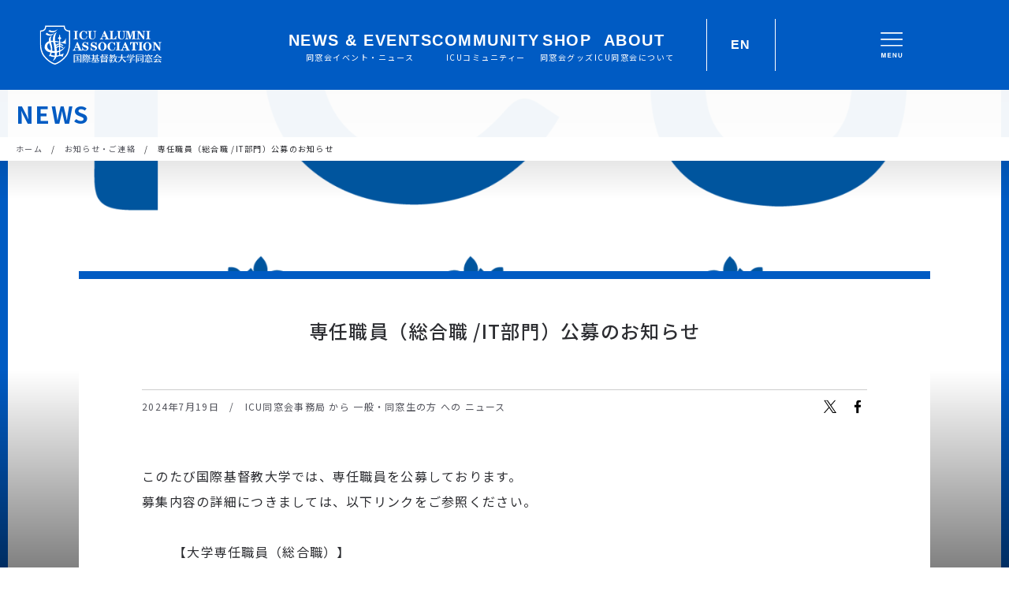

--- FILE ---
content_type: text/html; charset=UTF-8
request_url: https://www.icualumni.com/news/17677
body_size: 12102
content:
<!DOCTYPE html>
<html lang="ja">
<head><style>img.lazy{min-height:1px}</style><link href="https://www.icualumni.com/wp/wp-content/plugins/w3-total-cache/pub/js/lazyload.min.js" as="script">
<!-- Global site tag (gtag.js) - Google Analytics -->
<script async src="https://www.googletagmanager.com/gtag/js?id=G-GWZ3BCE732"></script>
<script>
  window.dataLayer = window.dataLayer || [];
  function gtag(){dataLayer.push(arguments);}
  gtag('js', new Date());
  gtag('config', 'G-GWZ3BCE732');
</script>

    <meta charset="UTF-8">
    <meta name="description" content="このたび国際基督教大学では、専任職員を公募しております。 募集内容の詳細につきましては、以下リンクをご参照ください。 【大学専任職員（総合職）】 https://tenshoku.mynavi.jp/company/14 [&hellip;]">
    <meta name="viewport" content="width=device-width, minimum-scale=1.0">
    <meta name="format-detection" content="telephone=no">
    <link rel="apple-touch-icon" sizes="180x180" href="/apple-touch-icon.png">
    <link rel="icon" type="image/png" sizes="32x32" href="/favicon-32x32.png">
    <link rel="icon" type="image/png" sizes="16x16" href="/favicon-16x16.png">
    <link rel="manifest" href="/site.webmanifest">
    <link rel="mask-icon" href="/safari-pinned-tab.svg" color="#5bbad5">
    <meta name="msapplication-TileColor" content="#da532c">
    <meta name="theme-color" content="#ffffff">
    <!-- twitter card -->
          <meta name="twitter:card" content="summary_large_image" />
      <meta name="twitter:site" content="@icualumni" />
      <meta property="og:url" content="https://www.icualumni.com/news/17677" />
      <meta property="og:title" content="専任職員（総合職 /IT部門）公募のお知らせ" />
      <meta property="og:description" content="このたび国際基督教大学では、専任職員を公募しております。 募集内容の詳細につきましては、以下リンクをご参照ください。 【大学専任職員（総合職）】 https://tenshoku.mynavi.jp/company/14 [&hellip;]" />
      <meta property="og:image" content="https://www.icualumni.com/wp/wp-content/uploads/2024/06/23B_L_Blue-640x599.png" />
        <!-- ========== css ========== -->
    <link href="https://fonts.googleapis.com/css?family=Noto+Sans+JP:300,400,500,700&amp;subset=japanese" rel="stylesheet">
	<link rel="stylesheet" href="https://www.icualumni.com/wp/wp-content/themes/icuaa/static/common/css/style.css?202512221145">
    <!-- ========== /css ========== -->

    <!-- ========== wp_head ========== -->
<title>専任職員（総合職 /IT部門）公募のお知らせ | お知らせ・ご連絡 | 国際基督教大学同窓会</title>
<meta name='robots' content='max-image-preview:large' />
	<style>img:is([sizes="auto" i], [sizes^="auto," i]) { contain-intrinsic-size: 3000px 1500px }</style>
	<link rel='stylesheet' id='wp-block-library-css' href='https://www.icualumni.com/wp/wp-includes/css/dist/block-library/style.min.css?ver=6.8.3' type='text/css' media='all' />
<style id='classic-theme-styles-inline-css' type='text/css'>
/*! This file is auto-generated */
.wp-block-button__link{color:#fff;background-color:#32373c;border-radius:9999px;box-shadow:none;text-decoration:none;padding:calc(.667em + 2px) calc(1.333em + 2px);font-size:1.125em}.wp-block-file__button{background:#32373c;color:#fff;text-decoration:none}
</style>
<style id='global-styles-inline-css' type='text/css'>
:root{--wp--preset--aspect-ratio--square: 1;--wp--preset--aspect-ratio--4-3: 4/3;--wp--preset--aspect-ratio--3-4: 3/4;--wp--preset--aspect-ratio--3-2: 3/2;--wp--preset--aspect-ratio--2-3: 2/3;--wp--preset--aspect-ratio--16-9: 16/9;--wp--preset--aspect-ratio--9-16: 9/16;--wp--preset--color--black: #000000;--wp--preset--color--cyan-bluish-gray: #abb8c3;--wp--preset--color--white: #ffffff;--wp--preset--color--pale-pink: #f78da7;--wp--preset--color--vivid-red: #cf2e2e;--wp--preset--color--luminous-vivid-orange: #ff6900;--wp--preset--color--luminous-vivid-amber: #fcb900;--wp--preset--color--light-green-cyan: #7bdcb5;--wp--preset--color--vivid-green-cyan: #00d084;--wp--preset--color--pale-cyan-blue: #8ed1fc;--wp--preset--color--vivid-cyan-blue: #0693e3;--wp--preset--color--vivid-purple: #9b51e0;--wp--preset--gradient--vivid-cyan-blue-to-vivid-purple: linear-gradient(135deg,rgba(6,147,227,1) 0%,rgb(155,81,224) 100%);--wp--preset--gradient--light-green-cyan-to-vivid-green-cyan: linear-gradient(135deg,rgb(122,220,180) 0%,rgb(0,208,130) 100%);--wp--preset--gradient--luminous-vivid-amber-to-luminous-vivid-orange: linear-gradient(135deg,rgba(252,185,0,1) 0%,rgba(255,105,0,1) 100%);--wp--preset--gradient--luminous-vivid-orange-to-vivid-red: linear-gradient(135deg,rgba(255,105,0,1) 0%,rgb(207,46,46) 100%);--wp--preset--gradient--very-light-gray-to-cyan-bluish-gray: linear-gradient(135deg,rgb(238,238,238) 0%,rgb(169,184,195) 100%);--wp--preset--gradient--cool-to-warm-spectrum: linear-gradient(135deg,rgb(74,234,220) 0%,rgb(151,120,209) 20%,rgb(207,42,186) 40%,rgb(238,44,130) 60%,rgb(251,105,98) 80%,rgb(254,248,76) 100%);--wp--preset--gradient--blush-light-purple: linear-gradient(135deg,rgb(255,206,236) 0%,rgb(152,150,240) 100%);--wp--preset--gradient--blush-bordeaux: linear-gradient(135deg,rgb(254,205,165) 0%,rgb(254,45,45) 50%,rgb(107,0,62) 100%);--wp--preset--gradient--luminous-dusk: linear-gradient(135deg,rgb(255,203,112) 0%,rgb(199,81,192) 50%,rgb(65,88,208) 100%);--wp--preset--gradient--pale-ocean: linear-gradient(135deg,rgb(255,245,203) 0%,rgb(182,227,212) 50%,rgb(51,167,181) 100%);--wp--preset--gradient--electric-grass: linear-gradient(135deg,rgb(202,248,128) 0%,rgb(113,206,126) 100%);--wp--preset--gradient--midnight: linear-gradient(135deg,rgb(2,3,129) 0%,rgb(40,116,252) 100%);--wp--preset--font-size--small: 13px;--wp--preset--font-size--medium: 20px;--wp--preset--font-size--large: 36px;--wp--preset--font-size--x-large: 42px;--wp--preset--spacing--20: 0.44rem;--wp--preset--spacing--30: 0.67rem;--wp--preset--spacing--40: 1rem;--wp--preset--spacing--50: 1.5rem;--wp--preset--spacing--60: 2.25rem;--wp--preset--spacing--70: 3.38rem;--wp--preset--spacing--80: 5.06rem;--wp--preset--shadow--natural: 6px 6px 9px rgba(0, 0, 0, 0.2);--wp--preset--shadow--deep: 12px 12px 50px rgba(0, 0, 0, 0.4);--wp--preset--shadow--sharp: 6px 6px 0px rgba(0, 0, 0, 0.2);--wp--preset--shadow--outlined: 6px 6px 0px -3px rgba(255, 255, 255, 1), 6px 6px rgba(0, 0, 0, 1);--wp--preset--shadow--crisp: 6px 6px 0px rgba(0, 0, 0, 1);}:where(.is-layout-flex){gap: 0.5em;}:where(.is-layout-grid){gap: 0.5em;}body .is-layout-flex{display: flex;}.is-layout-flex{flex-wrap: wrap;align-items: center;}.is-layout-flex > :is(*, div){margin: 0;}body .is-layout-grid{display: grid;}.is-layout-grid > :is(*, div){margin: 0;}:where(.wp-block-columns.is-layout-flex){gap: 2em;}:where(.wp-block-columns.is-layout-grid){gap: 2em;}:where(.wp-block-post-template.is-layout-flex){gap: 1.25em;}:where(.wp-block-post-template.is-layout-grid){gap: 1.25em;}.has-black-color{color: var(--wp--preset--color--black) !important;}.has-cyan-bluish-gray-color{color: var(--wp--preset--color--cyan-bluish-gray) !important;}.has-white-color{color: var(--wp--preset--color--white) !important;}.has-pale-pink-color{color: var(--wp--preset--color--pale-pink) !important;}.has-vivid-red-color{color: var(--wp--preset--color--vivid-red) !important;}.has-luminous-vivid-orange-color{color: var(--wp--preset--color--luminous-vivid-orange) !important;}.has-luminous-vivid-amber-color{color: var(--wp--preset--color--luminous-vivid-amber) !important;}.has-light-green-cyan-color{color: var(--wp--preset--color--light-green-cyan) !important;}.has-vivid-green-cyan-color{color: var(--wp--preset--color--vivid-green-cyan) !important;}.has-pale-cyan-blue-color{color: var(--wp--preset--color--pale-cyan-blue) !important;}.has-vivid-cyan-blue-color{color: var(--wp--preset--color--vivid-cyan-blue) !important;}.has-vivid-purple-color{color: var(--wp--preset--color--vivid-purple) !important;}.has-black-background-color{background-color: var(--wp--preset--color--black) !important;}.has-cyan-bluish-gray-background-color{background-color: var(--wp--preset--color--cyan-bluish-gray) !important;}.has-white-background-color{background-color: var(--wp--preset--color--white) !important;}.has-pale-pink-background-color{background-color: var(--wp--preset--color--pale-pink) !important;}.has-vivid-red-background-color{background-color: var(--wp--preset--color--vivid-red) !important;}.has-luminous-vivid-orange-background-color{background-color: var(--wp--preset--color--luminous-vivid-orange) !important;}.has-luminous-vivid-amber-background-color{background-color: var(--wp--preset--color--luminous-vivid-amber) !important;}.has-light-green-cyan-background-color{background-color: var(--wp--preset--color--light-green-cyan) !important;}.has-vivid-green-cyan-background-color{background-color: var(--wp--preset--color--vivid-green-cyan) !important;}.has-pale-cyan-blue-background-color{background-color: var(--wp--preset--color--pale-cyan-blue) !important;}.has-vivid-cyan-blue-background-color{background-color: var(--wp--preset--color--vivid-cyan-blue) !important;}.has-vivid-purple-background-color{background-color: var(--wp--preset--color--vivid-purple) !important;}.has-black-border-color{border-color: var(--wp--preset--color--black) !important;}.has-cyan-bluish-gray-border-color{border-color: var(--wp--preset--color--cyan-bluish-gray) !important;}.has-white-border-color{border-color: var(--wp--preset--color--white) !important;}.has-pale-pink-border-color{border-color: var(--wp--preset--color--pale-pink) !important;}.has-vivid-red-border-color{border-color: var(--wp--preset--color--vivid-red) !important;}.has-luminous-vivid-orange-border-color{border-color: var(--wp--preset--color--luminous-vivid-orange) !important;}.has-luminous-vivid-amber-border-color{border-color: var(--wp--preset--color--luminous-vivid-amber) !important;}.has-light-green-cyan-border-color{border-color: var(--wp--preset--color--light-green-cyan) !important;}.has-vivid-green-cyan-border-color{border-color: var(--wp--preset--color--vivid-green-cyan) !important;}.has-pale-cyan-blue-border-color{border-color: var(--wp--preset--color--pale-cyan-blue) !important;}.has-vivid-cyan-blue-border-color{border-color: var(--wp--preset--color--vivid-cyan-blue) !important;}.has-vivid-purple-border-color{border-color: var(--wp--preset--color--vivid-purple) !important;}.has-vivid-cyan-blue-to-vivid-purple-gradient-background{background: var(--wp--preset--gradient--vivid-cyan-blue-to-vivid-purple) !important;}.has-light-green-cyan-to-vivid-green-cyan-gradient-background{background: var(--wp--preset--gradient--light-green-cyan-to-vivid-green-cyan) !important;}.has-luminous-vivid-amber-to-luminous-vivid-orange-gradient-background{background: var(--wp--preset--gradient--luminous-vivid-amber-to-luminous-vivid-orange) !important;}.has-luminous-vivid-orange-to-vivid-red-gradient-background{background: var(--wp--preset--gradient--luminous-vivid-orange-to-vivid-red) !important;}.has-very-light-gray-to-cyan-bluish-gray-gradient-background{background: var(--wp--preset--gradient--very-light-gray-to-cyan-bluish-gray) !important;}.has-cool-to-warm-spectrum-gradient-background{background: var(--wp--preset--gradient--cool-to-warm-spectrum) !important;}.has-blush-light-purple-gradient-background{background: var(--wp--preset--gradient--blush-light-purple) !important;}.has-blush-bordeaux-gradient-background{background: var(--wp--preset--gradient--blush-bordeaux) !important;}.has-luminous-dusk-gradient-background{background: var(--wp--preset--gradient--luminous-dusk) !important;}.has-pale-ocean-gradient-background{background: var(--wp--preset--gradient--pale-ocean) !important;}.has-electric-grass-gradient-background{background: var(--wp--preset--gradient--electric-grass) !important;}.has-midnight-gradient-background{background: var(--wp--preset--gradient--midnight) !important;}.has-small-font-size{font-size: var(--wp--preset--font-size--small) !important;}.has-medium-font-size{font-size: var(--wp--preset--font-size--medium) !important;}.has-large-font-size{font-size: var(--wp--preset--font-size--large) !important;}.has-x-large-font-size{font-size: var(--wp--preset--font-size--x-large) !important;}
:where(.wp-block-post-template.is-layout-flex){gap: 1.25em;}:where(.wp-block-post-template.is-layout-grid){gap: 1.25em;}
:where(.wp-block-columns.is-layout-flex){gap: 2em;}:where(.wp-block-columns.is-layout-grid){gap: 2em;}
:root :where(.wp-block-pullquote){font-size: 1.5em;line-height: 1.6;}
</style>
<link rel='stylesheet' id='base-item-list-css' href='https://www.icualumni.com/wp/wp-content/plugins/base-item-list/assets/css/base-item-list.css?ver=6.8.3' type='text/css' media='all' />
<link rel='stylesheet' id='contact-form-7-css' href='https://www.icualumni.com/wp/wp-content/plugins/contact-form-7/includes/css/styles.css?ver=6.1.4' type='text/css' media='all' />
<link rel='stylesheet' id='wpt-twitter-feed-css' href='https://www.icualumni.com/wp/wp-content/plugins/wp-to-twitter/css/twitter-feed.css?ver=6.8.3' type='text/css' media='all' />
<link rel='stylesheet' id='UserAccessManagerLoginForm-css' href='https://www.icualumni.com/wp/wp-content/plugins/user-access-manager/assets/css/uamLoginForm.css?ver=2.3.8' type='text/css' media='screen' />
<link rel='stylesheet' id='jquery-ui-smoothness-css' href='https://www.icualumni.com/wp/wp-content/plugins/contact-form-7/includes/js/jquery-ui/themes/smoothness/jquery-ui.min.css?ver=1.12.1' type='text/css' media='screen' />
<script type="text/javascript" src="https://www.icualumni.com/wp/wp-includes/js/jquery/jquery.min.js?ver=3.7.1" id="jquery-core-js"></script>
<script type="text/javascript" src="https://www.icualumni.com/wp/wp-includes/js/jquery/jquery-migrate.min.js?ver=3.4.1" id="jquery-migrate-js"></script>
<link rel="canonical" href="https://www.icualumni.com/news/17677" />
    <!-- ========== /wp_head ========== -->

</head>
<body class="wp-singular post-template-default single single-post postid-17677 single-format-standard wp-theme-icuaa metaslider-plugin">    <div id="wrapper">
        <!-- ========== header ========== -->
        <header class="header">
    <div class="header__sp header-pc-none">
        <h1 class="header__logo">
            <a href="/">
                <svg class="icon icon-logo" role="img">
                    <title>国際基督教大学同窓会</title>
                    <use xlink:href="https://www.icualumni.com/wp/wp-content/themes/icuaa/static/common/img/sprite.svg#logo"></use>
                </svg>
            </a>
        </h1>
        <button class="header__btn">
            <svg class="icon icon-menu_normal" role="img">
                <title>Menu</title>
                <use xlink:href="https://www.icualumni.com/wp/wp-content/themes/icuaa/static/common/img/sprite.svg#menu_normal"></use>
            </svg>
            <svg class="icon icon-menu_close" role="img">
                <title>Close</title>
                <use xlink:href="https://www.icualumni.com/wp/wp-content/themes/icuaa/static/common/img/sprite.svg#menu_close"></use>
            </svg>
        </button>
    </div>
    <div class="header__pc">
        <h1 class="header__logo header-sp-none">
            <a href="/">
                <svg class="icon icon-logo" role="img">
                    <title>国際基督教大学同窓会</title>
                    <use xlink:href="https://www.icualumni.com/wp/wp-content/themes/icuaa/static/common/img/sprite.svg#logo"></use>
                </svg>
            </a>
        </h1>
        <div class="nav-bg"></div>
        <nav class="nav">
            <div class="nav__inner">
                <div class="nav__search-sp header-pc-none">
                    <form action="/">
                        <div class="nav__search-sp-icon">
                            <svg class="icon icon-search" role="img">
                                <title>search</title>
                                <use xlink:href="https://www.icualumni.com/wp/wp-content/themes/icuaa/static/common/img/sprite.svg#search"></use>
                            </svg>
                        </div>
                        <input type="text" name="s" placeholder="検索する" value="">
                    </form>
                </div>
                <ul class="nav__category">
                    <li data-content="news" class="nav__category-item ">
                        <a href="#">
                            <span lang="en">NEWS &amp; EVENTS</span>
                            <span lang="ja">同窓会イベント・ニュース</span>
                        </a>
                        <div class="nav__category-2nd">
                            <div class="nav-content">
                                <div class="nav-content__group">
                                    <p class="nav-content__item-title"><a href="/event/">同窓会イベント</a></p>
                                    <div class="nav-content__subitems">
                                        <p class="nav-content__subitem"><a href="/event-chapter/">支部のイベント</a></p>
                                        <p class="nav-content__subitem"><a href="/event-alumni/">同期会・OB会</a></p>
                                    </div>
                                </div>
                                <div class="nav-content__group nav-content__group--special">
                                    <a href="/interview/">
                                        <p class="nav-content__label">コミュニティー記事</p>
                                        <p class="nav-content__item-title">「今を輝く同窓生たち」</p>
                                    </a>
                                </div>
                                <div class="nav-content__group">
                                    <p class="nav-content__item-title"><a href="/news/">お知らせ・ご連絡</a></p>
                                </div>
                            </div>
                        </div>
                        <button class="nav__category-btn">
                            <svg class="icon icon-menu_normal" role="img">
                                <title>menu</title>
                                <use xlink:href="https://www.icualumni.com/wp/wp-content/themes/icuaa/static/common/img/sprite.svg#menu_normal_2nd"></use>
                            </svg>
                            <svg class="icon icon-menu_close" role="img">
                                <title>close</title>
                                <use xlink:href="https://www.icualumni.com/wp/wp-content/themes/icuaa/static/common/img/sprite.svg#menu_close_2nd"></use>
                            </svg>
                        </button>
                    </li>
                    <li data-content="community" class="nav__category-item ">
                        <a href="#">
                            <span lang="en">COMMUNITY</span>
                            <span lang="ja">ICUコミュニティー</span>
                        </a>
                        <div class="nav__category-2nd">
                            <div class="nav-content">
                                <div class="nav-content__group">
                                    <p class="nav-content__item-title"><a href="/event-archive/">同窓会イベントアーカイブ</a></p>
                                </div>
                                <div class="nav-content__group">
                                    <p class="nav-content__item-title"><a href="/chapters/">同窓会支部</a></p>
                                    <div class="nav-content__subitems">
                                        <p class="nav-content__subitem"><a href="/chapters/all/event-archive/">支部のイベント報告</a></p>
                                        <p class="nav-content__subitem"><a href="/chapters/chapter_notice/">支部連絡にあたってのお願い</a></p>
                                        <p class="nav-content__subitem"><a href="/chapters/chapter_howto/">支部を設立するには</a></p>
                                    </div>
                                </div>
                                <div class="nav-content__group">
                                    <p class="nav-content__item-title"><a href="/alumninews">ICU Alumni News Archive</a></p>
                                </div>
                                <div class="nav-content__group">
                                    <p class="nav-content__item-title"><a href="/from_alumni/">同窓生たちは今</a></p>
                                    <div class="nav-content__subitems">
                                        <p class="nav-content__subitem"><a href="/from_alumni/event-archive/">同期会・OB会報告</a></p>
                                        <p class="nav-content__subitem"><a href="/from_alumni/news/">同窓生からのお知らせ</a></p>
                                        <p class="nav-content__subitem"><a href="/from_alumni/guideline/">「同窓生から」の掲載ルール</a></p>
                                        <p class="nav-content__subitem"><a href="/from_alumni/resources/">同窓生の情報を知るには</a></p>
                                    </div>
                                </div>
                                <div class="nav-content__group">
                                    <p class="nav-content__item-title"><a href="/to_alumni/">同窓会本部より</a></p>
                                    <div class="nav-content__subitems">
                                        <p class="nav-content__subitem"><a href="/to_alumni/alumnihouse/">アラムナイ・ラウンジの利用</a></p>
                                        <p class="nav-content__subitem"><a href="/to_alumni/member_fee/">会費について</a></p>
                                        <p class="nav-content__subitem"><a href="/to_alumni/register/">連絡先・購読変更</a></p>
                                        <p class="nav-content__subitem"><a href="/to_alumni/mailservice/">同窓生用メールサービス</a></p>
                                    </div>
                                </div>
                            </div>
                        </div>
                        <button class="nav__category-btn">
                            <svg class="icon icon-menu_normal" role="img">
                                <title>menu</title>
                                <use xlink:href="https://www.icualumni.com/wp/wp-content/themes/icuaa/static/common/img/sprite.svg#menu_normal_2nd"></use>
                            </svg>
                            <svg class="icon icon-menu_close" role="img">
                                <title>close</title>
                                <use xlink:href="https://www.icualumni.com/wp/wp-content/themes/icuaa/static/common/img/sprite.svg#menu_close_2nd"></use>
                            </svg>
                        </button>
                    </li>
                    <li data-content="shop" class="nav__category-item ">
                        <a href="#">
                            <span lang="en">SHOP</span>
                            <span lang="ja">同窓会グッズ</span>
                        </a>
                        <div class="nav__category-2nd">
                            <div class="nav-content">
                                <div class="nav-content__group">
                                    <p class="nav-content__item-title"><a href="https://shop.icualumni.com/" target="_blank">ICUアラムナイショップ</a></p>
                                </div>
                                <div class="nav-content__group">
                                    <p class="nav-content__item-title"><a href="/gallary-wallpaper/">Campus Photo</a></p>
                                </div>
                            </div>
                        </div>
                        <button class="nav__category-btn">
                            <svg class="icon icon-menu_normal" role="img">
                                <title>menu</title>
                                <use xlink:href="https://www.icualumni.com/wp/wp-content/themes/icuaa/static/common/img/sprite.svg#menu_normal_2nd"></use>
                            </svg>
                            <svg class="icon icon-menu_close" role="img">
                                <title>close</title>
                                <use xlink:href="https://www.icualumni.com/wp/wp-content/themes/icuaa/static/common/img/sprite.svg#menu_close_2nd"></use>
                            </svg>
                        </button>
                    </li>
                    <li data-content="about" class="nav__category-item ">
                        <a href="#">
                            <span lang="en">ABOUT</span>
                            <span lang="ja">ICU同窓会について</span>
                        </a>
                        <div class="nav__category-2nd">
                            <div class="nav-content">
                                <div class="nav-content__group">
                                    <p class="nav-content__item-title"><a href="/overview/">同窓会の概要</a></p>
                                </div>
                                <div class="nav-content__group">
                                    <p class="nav-content__item-title"><a href="/mission/">同窓会のミッション</a></p>
                                </div>
                                <div class="nav-content__group nav-content__group--special">
                                    <a href="/day/">
                                        <p class="nav-content__item-title">DAY賞</p>
                                        <p class="nav-content__label">– Distinguished Alumni of the Year Award</p>
                                    </a>
                                </div>
                                <div class="nav-content__group">
                                    <p class="nav-content__item-title"><a href="/sakura_festival/">桜祭り</a></p>
                                </div>
                                <div class="nav-content__group">
                                    <p class="nav-content__item-title"><a href="/homecoming/">ホームカミング</a></p>
                                </div>
                                <div class="nav-content__group">
                                    <p class="nav-content__item-title"><a href="/liberal_arts_lecture/">リベラルアーツ公開講座</a></p>
                                </div>
                                <div class="nav-content__group">
                                    <p class="nav-content__item-title"><a href="/students/">在学生の方へ</a></p>
                                </div>
                                <div class="nav-content__group">
                                    <p class="nav-content__item-title"><a href="/for-newstudents-j/">新入生の皆様へ</a></p>
                                </div>
                                <div class="nav-content__group">
                                    <p class="nav-content__item-title"><a href="/donation/">大学への支援とつながり</a></p>
                                </div>
                            </div>
                        </div>
                        <button class="nav__category-btn">
                            <svg class="icon icon-menu_normal" role="img">
                                <title>menu</title>
                                <use xlink:href="https://www.icualumni.com/wp/wp-content/themes/icuaa/static/common/img/sprite.svg#menu_normal_2nd"></use>
                            </svg>
                            <svg class="icon icon-menu_close" role="img">
                                <title>close</title>
                                <use xlink:href="https://www.icualumni.com/wp/wp-content/themes/icuaa/static/common/img/sprite.svg#menu_close_2nd"></use>
                            </svg>
                        </button>
                    </li>
                    <li data-content="english" class="header-pc-none">
                        <a href="#">ENGLISH</a>
                        <div class="nav__category-2nd">
                            <div class="nav-content">
                                <div class="nav-content__group">
                                    <p class="nav-content__item-title"><a href="/englishpage-list/">Information Index</a></p>
                                    <div class="nav-content__subitems">
                                        <p class="nav-content__subitem"><a href="/englishpage-list/overview-e/">About ICU Alumni Association</a></p>
                                        <p class="nav-content__subitem"><a href="/englishpage-list/guideline-e/">Alumni Lounge Reservation</a></p>
                                        <p class="nav-content__subitem"><a href="/englishpage-list/member_fee_e/">Membership Fee</a></p>
                                        <p class="nav-content__subitem"><a href="/englishpage-list/for-newstudents-e/">For New Students</a></p>
                                        <p class="nav-content__subitem"><a href="/englishpage-list/chapters-e/">Alumni Chapters</a></p>
                                        <p class="nav-content__subitem"><a href="/englishpage-list/register/">Contact and Subscription Updates</a></p>
                                        <p class="nav-content__subitem"><a href="/englishpage-list/inquiry/">Inquiry Form</a></p>
                                    </div>
                                </div>
                            </div>
                        </div>
                        <button class="nav__category-btn">
                            <svg class="icon icon-menu_normal" role="img">
                                <title>menu</title>
                                <use xlink:href="https://www.icualumni.com/wp/wp-content/themes/icuaa/static/common/img/sprite.svg#menu_normal_2nd"></use>
                            </svg>
                            <svg class="icon icon-menu_close" role="img">
                                <title>close</title>
                                <use xlink:href="https://www.icualumni.com/wp/wp-content/themes/icuaa/static/common/img/sprite.svg#menu_close_2nd"></use>
                            </svg>
                        </button>
                    </li>
                    <li class="header-pc-none"><a href="/to_alumni/register/">連絡先・購読変更</a></li>
                    <li class="header-pc-none"><a href="/to_alumni/alumnihouse/">アラムナイラウンジ</a></li>
                    <li class="header-pc-none"><a href="/inquiry/">お問い合わせ</a></li>
                    <li class="header-pc-none nav__category-to-home"><a href="/">< サイトホームへ戻る</a></li>
                </ul>
            </div>
        </nav>

        <!-- Header Actions -->
        <div class="header__header-actions header-sp-none">
            <div class="header__divider"></div>
            <div class="header__lang-switcher" data-content="english">
                <p class="header__lang-text">EN</p>
            </div>
            <div class="header__divider"></div>
        </div>

        <!-- Burger Menu -->
        <button class="header__burger header-sp-none">
            <div class="header__burger-icon">
                <svg class="icon icon-menu_normal" role="img">
                    <title>Menu</title>
                    <use xlink:href="https://www.icualumni.com/wp/wp-content/themes/icuaa/static/common/img/sprite.svg#menu_normal"></use>
                </svg>
            </div>
        </button>
    </div>
</header>
<!-- ===== PC版検索ボックス ===== -->
<div class="header-search-pc">
    <form action="/">
        <input type="text" name="s" placeholder="検索するキーワードを入力してください" value="">
        <div class="header-search-pc__btn-search">
            <button type="submit">
                <svg class="icon icon-search" role="img">
                    <title>search</title>
                    <use xlink:href="https://www.icualumni.com/wp/wp-content/themes/icuaa/static/common/img/sprite.svg#search"></use>
                </svg>
            </button>
        </div>
        <div class="header-search-pc__btn-close-search">
            <button type="button">
                <svg class="icon icon-menu_close" role="img">
                    <title>Close</title>
                    <use xlink:href="https://www.icualumni.com/wp/wp-content/themes/icuaa/static/common/img/sprite.svg#menu_close_2nd"></use>
                </svg>
            </button>
        </div>
    </form>
</div>
<div class="header-search-pc__bg"></div>
<!-- ===== /PC版検索ボックス ===== -->

<!-- ===== PC版ヘッダスライドメニュー ===== -->
<div class="slide-menu-overlay"></div>
<div class="slide-menu slide-menu--hidden">

    <!-- Header -->
    <div class="slide-menu__header">
        <!-- Menu Navigation -->
        <nav class="slide-menu__nav">
            <div class="slide-menu__nav-item slide-menu__nav-item--active" data-content="news">
                <p class="slide-menu__nav-title">NEWS &amp; EVENTS</p>
                <p class="slide-menu__nav-subtitle">同窓会イベント・ニュース</p>
            </div>
            <div class="slide-menu__nav-item" data-content="community">
                <p class="slide-menu__nav-title">COMMUNITY</p>
                <p class="slide-menu__nav-subtitle">ICUコミュニティー</p>
            </div>
            <div class="slide-menu__nav-item" data-content="shop">
                <p class="slide-menu__nav-title">SHOP</p>
                <p class="slide-menu__nav-subtitle">同窓会グッズ</p>
            </div>
            <div class="slide-menu__nav-item" data-content="about">
                <p class="slide-menu__nav-title">ABOUT</p>
                <p class="slide-menu__nav-subtitle">ICU同窓会について</p>
            </div>
        </nav>

        <!-- Header Actions -->
        <div class="slide-menu__header-actions">
            <div class="slide-menu__divider"></div>
            <div class="slide-menu__lang-switcher" data-content="english">
                <p class="slide-menu__lang-text">EN</p>
            </div>
            <div class="slide-menu__divider"></div>
        </div>

        <!-- Burger Menu -->
        <button class="slide-menu__burger">
            <div class="slide-menu__burger-icon">
                <svg class="icon icon-menu_normal" role="img">
                    <title>Menu</title>
                    <use xlink:href="https://www.icualumni.com/wp/wp-content/themes/icuaa/static/common/img/sprite.svg#menu_normal"></use>
                </svg>
            </div>
        </button>
    </div>

    <!-- Inside Button -->
    <button class="slide-menu__inside-button">
        <div class="slide-menu__arrow-icon">
            <svg class="icon icon-arrow" role="img">
                <title>Menu</title>
                <use xlink:href="https://www.icualumni.com/wp/wp-content/themes/icuaa/static/common/img/sprite.svg#menu_close_2nd"></use>
            </svg>
        </div>
    </button>

    <!-- Contents Menu - NEWS -->
    <section class="slide-menu__content slide-menu__content--active" data-content-id="news">
        <div class="slide-menu__content-title">
            <h2 class="slide-menu__title">同窓会イベント・ニュース</h2>
            <p class="slide-menu__subtitle">NEWS &amp; EVENTS</p>
        </div>
        <div class="slide-menu__content-divider">
            <div class="slide-menu__content-divider-line"></div>
        </div>
        <div class="slide-menu__content-list">
            <div class="slide-menu__content-group">
                <p class="slide-menu__content-item-title"><a href="/event/">同窓会イベント</a></p>
                <div class="slide-menu__content-subitems">
                    <p class="slide-menu__content-subitem"><a href="/event-chapter/">支部のイベント</a></p>
                    <p class="slide-menu__content-subitem"><a href="/event-alumni/">同期会・OB会</a></p>
                </div>
            </div>
            <div class="slide-menu__content-group slide-menu__content-group--special">
                <a href="/interview/">
                    <p class="slide-menu__content-label">コミュニティー記事</p>
                    <p class="slide-menu__content-item-title">「今を輝く同窓生たち」</p>
                </a>
            </div>
            <div class="slide-menu__content-group">
                <p class="slide-menu__content-item-title"><a href="/news/">お知らせ・ご連絡</a></p>
            </div>
        </div>
    </section>

    <!-- Contents Menu - COMMUNITY -->
    <section class="slide-menu__content" data-content-id="community">
        <div class="slide-menu__content-title">
            <h2 class="slide-menu__title">ICUコミュニティー</h2>
            <p class="slide-menu__subtitle">COMMUNITY</p>
        </div>
        <div class="slide-menu__content-divider">
            <div class="slide-menu__content-divider-line"></div>
        </div>
        <div class="slide-menu__content-list">
            <div class="slide-menu__content-group">
                <p class="slide-menu__content-item-title"><a href="/event-archive/">同窓会イベントアーカイブ</a></p>
            </div>
            <div class="slide-menu__content-group">
                <p class="slide-menu__content-item-title"><a href="/chapters/">同窓会支部</a></p>
                <div class="slide-menu__content-subitems">
                    <p class="slide-menu__content-subitem"><a href="/chapters/all/event-archive/">支部のイベント報告</a></p>
                    <p class="slide-menu__content-subitem"><a href="/chapters/chapter_notice/">支部連絡にあたってのお願い</a></p>
                    <p class="slide-menu__content-subitem"><a href="/chapters/chapter_howto/">支部を設立するには</a></p>
                </div>
            </div>
            <div class="slide-menu__content-group">
                <p class="slide-menu__content-item-title"><a href="/alumninews">ICU Alumni News Archive</a></p>
            </div>
            <div class="slide-menu__content-group">
                <p class="slide-menu__content-item-title"><a href="/from_alumni/">同窓生たちは今</a></p>
                <div class="slide-menu__content-subitems">
                    <p class="slide-menu__content-subitem"><a href="/from_alumni/event-archive/">同期会・OB会報告</a></p>
                    <p class="slide-menu__content-subitem"><a href="/from_alumni/news/">同窓生からのお知らせ</a></p>
                    <p class="slide-menu__content-subitem"><a href="/from_alumni/guideline/">「同窓生から」の掲載ルール</a></p>
                    <p class="slide-menu__content-subitem"><a href="/from_alumni/resources/">同窓生の情報を知るには</a></p>
                </div>
            </div>
            <div class="slide-menu__content-group">
                <p class="slide-menu__content-item-title"><a href="/to_alumni/">同窓会本部より</a></p>
                <div class="slide-menu__content-subitems">
                    <p class="slide-menu__content-subitem"><a href="/to_alumni/alumnihouse/">アラムナイ・ラウンジの利用</a></p>
                    <p class="slide-menu__content-subitem"><a href="/to_alumni/member_fee/">会費について</a></p>
                    <p class="slide-menu__content-subitem"><a href="/to_alumni/register/">連絡先・購読変更</a></p>
                    <p class="slide-menu__content-subitem"><a href="/to_alumni/mailservice/">同窓生用メールサービス</a></p>
                </div>
            </div>
        </div>
    </section>

    <!-- Contents Menu - SHOP -->
    <section class="slide-menu__content" data-content-id="shop">
        <div class="slide-menu__content-title">
            <h2 class="slide-menu__title">同窓会グッズ</h2>
            <p class="slide-menu__subtitle">SHOP</p>
        </div>
        <div class="slide-menu__content-divider">
            <div class="slide-menu__content-divider-line"></div>
        </div>
        <div class="slide-menu__content-list">
            <div class="slide-menu__content-group">
                <p class="slide-menu__content-item-title"><a href="https://shop.icualumni.com/" target="_blank">ICUアラムナイショップ</a></p>
            </div>
            <div class="slide-menu__content-group">
                <p class="slide-menu__content-item-title"><a href="/gallary-wallpaper/">Campus Photo</a></p>
            </div>
        </div>
    </section>

    <!-- Contents Menu - ABOUT -->
    <section class="slide-menu__content" data-content-id="about">
        <div class="slide-menu__content-title">
            <h2 class="slide-menu__title">ICU同窓会について</h2>
            <p class="slide-menu__subtitle">ABOUT</p>
        </div>
        <div class="slide-menu__content-divider">
            <div class="slide-menu__content-divider-line"></div>
        </div>
        <div class="slide-menu__content-list">
            <div class="slide-menu__content-group">
                <p class="slide-menu__content-item-title"><a href="/overview/">同窓会の概要</a></p>
            </div>
            <div class="slide-menu__content-group">
                <p class="slide-menu__content-item-title"><a href="/mission/">同窓会のミッション</a></p>
            </div>
            <div class="slide-menu__content-group slide-menu__content-group--special">
                <a href="/day/">
                    <p class="slide-menu__content-item-title">DAY賞</p>
                    <p class="slide-menu__content-label">– Distinguished Alumni of the Year Award</p>
                </a>
            </div>
            <div class="slide-menu__content-group">
                <p class="slide-menu__content-item-title"><a href="/sakura_festival/">桜祭り</a></p>
            </div>
            <div class="slide-menu__content-group">
                <p class="slide-menu__content-item-title"><a href="/homecoming/">ホームカミング</a></p>
            </div>
            <div class="slide-menu__content-group">
                <p class="slide-menu__content-item-title"><a href="/liberal_arts_lecture/">リベラルアーツ公開講座</a></p>
            </div>
            <div class="slide-menu__content-group">
                <p class="slide-menu__content-item-title"><a href="/students/">在学生の方へ</a></p>
            </div>
            <div class="slide-menu__content-group">
                <p class="slide-menu__content-item-title"><a href="/for-newstudents-j/">新入生の皆様へ</a></p>
            </div>
            <div class="slide-menu__content-group">
                <p class="slide-menu__content-item-title"><a href="/donation/">大学への支援とつながり</a></p>
            </div>
        </div>
    </section>

    <!-- Contents Menu - ENGLISH -->
    <section class="slide-menu__content" data-content-id="english">
        <div class="slide-menu__content-title">
            <h2 class="slide-menu__title">ENGLISH</h2>
        </div>
        <div class="slide-menu__content-divider">
            <div class="slide-menu__content-divider-line"></div>
        </div>
        <div class="slide-menu__content-list">
            <div class="slide-menu__content-group">
                <p class="slide-menu__content-item-title"><a href="/englishpage-list/">Information Index</a></p>
                <div class="slide-menu__content-subitems">
                    <p class="slide-menu__content-subitem"><a href="/englishpage-list/overview-e/">About ICU Alumni Association</a></p>
                    <p class="slide-menu__content-subitem"><a href="/englishpage-list/guideline-e/">Alumni Lounge Reservation</a></p>
                    <p class="slide-menu__content-subitem"><a href="/englishpage-list/member_fee_e/">Membership Fee</a></p>
                    <p class="slide-menu__content-subitem"><a href="/englishpage-list/for-newstudents-e/">For New Students</a></p>
                    <p class="slide-menu__content-subitem"><a href="/englishpage-list/chapters-e/">Alumni Chapters</a></p>
                    <p class="slide-menu__content-subitem"><a href="/englishpage-list/register/">Contact and Subscription Updates</a></p>
                    <p class="slide-menu__content-subitem"><a href="/englishpage-list/inquiry/">Inquiry Form</a></p>
                </div>
            </div>
        </div>
    </section>
</div>
<!-- ===== /PC版ヘッダスライドメニュー ===== -->

<!-- ===== PC版サイトマップメニュー ===== -->
<div class="sitemap-menu">
    <!-- Header -->
    <div class="sitemap-menu__header">
        <a href="/" class="sitemap-menu__logo">
            <svg class="icon icon-logo" role="img">
                <title>国際基督教大学同窓会</title>
                <use xlink:href="https://www.icualumni.com/wp/wp-content/themes/icuaa/static/common/img/sprite.svg#logo"></use>
            </svg>
        </a>

        <div class="sitemap-menu__header-actions">
            <button class="sitemap-menu__search-icon" aria-label="検索">
                <svg class="icon icon-search" role="img">
                    <title>search</title>
                    <use xlink:href="https://www.icualumni.com/wp/wp-content/themes/icuaa/static/common/img/sprite.svg#search"></use>
                </svg>
            </button>
            <div class="sitemap-menu__divider-line"></div>
        </div>

        <button class="sitemap-menu__burger" aria-label="メニューを閉じる">
            <div class="sitemap-menu__burger-icon">
                <svg class="icon icon-menu_close" role="img">
                    <title>Close</title>
                    <use xlink:href="https://www.icualumni.com/wp/wp-content/themes/icuaa/static/common/img/sprite.svg#menu_close"></use>
                </svg>
            </div>
        </button>
    </div>

    <!-- Main Content Area -->
    <div class="sitemap-menu__main">
        <div class="sitemap-menu__content">

            <!-- Back Link -->
            <a href="/" class="sitemap-menu__back-link">&lt; サイトホームへ戻る</a>

            <!-- Sitemap Grid -->
            <div class="sitemap-menu__grid">
                <!-- NEWS & EVENTS -->
                <div class="sitemap-menu__column">
                    <div class="sitemap-menu__column-title">
                        <p class="sitemap-menu__column-title-en">NEWS &amp; EVENTS</p>
                        <p class="sitemap-menu__column-title-ja">同窓会イベント・ニュース</p>
                    </div>
                    <div class="sitemap-menu__divider">
                        <div class="sitemap-menu__divider-line"></div>
                    </div>
                    <nav class="sitemap-menu__list">
                        <a href="/events/" class="sitemap-menu__list-item">同窓会イベント</a>
                        <a href="/interview/" class="sitemap-menu__list-item sitemap-menu__list-item--special">
                            <span class="sitemap-menu__list-sublabel">コミュニティー記事</span>
                            <span>「今を輝く同窓生たち」</span>
                        </a>
                        <a href="/news/" class="sitemap-menu__list-item">お知らせ・ご連絡</a>
                    </nav>
                </div>

                <!-- COMMUNITY -->
                <div class="sitemap-menu__column">
                    <div class="sitemap-menu__column-title">
                        <p class="sitemap-menu__column-title-en">COMMUNITY</p>
                        <p class="sitemap-menu__column-title-ja">ICUコミュニティー</p>
                    </div>
                    <div class="sitemap-menu__divider">
                        <div class="sitemap-menu__divider-line"></div>
                    </div>
                    <nav class="sitemap-menu__list">
                        <a href="/event-archive/" class="sitemap-menu__list-item">同窓会イベントアーカイブ</a>
                        <a href="/chapters/" class="sitemap-menu__list-item">同窓会支部</a>
                        <a href="/alumninews/" class="sitemap-menu__list-item">ICU Alumni News Archive</a>
                        <a href="/from_alumni/" class="sitemap-menu__list-item">同窓生たちは今</a>
                        <a href="/to_alumni/" class="sitemap-menu__list-item">同窓会本部より</a>
                    </nav>
                </div>

                <!-- SHOP -->
                <div class="sitemap-menu__column">
                    <div class="sitemap-menu__column-title">
                        <p class="sitemap-menu__column-title-en">SHOP</p>
                        <p class="sitemap-menu__column-title-ja">同窓会グッズ</p>
                    </div>
                    <div class="sitemap-menu__divider">
                        <div class="sitemap-menu__divider-line"></div>
                    </div>
                    <nav class="sitemap-menu__list">
                        <a href="https://shop.icualumni.com/" target="_blank" class="sitemap-menu__list-item">ICUアラムナイショップ</a>
                        <a href="/gallary-wallpaper/" class="sitemap-menu__list-item">Campus Photo</a>
                    </nav>
                </div>

                <!-- ABOUT -->
                <div class="sitemap-menu__column">
                    <div class="sitemap-menu__column-title">
                        <p class="sitemap-menu__column-title-en">ABOUT</p>
                        <p class="sitemap-menu__column-title-ja">ICU同窓会について</p>
                    </div>
                    <div class="sitemap-menu__divider">
                        <div class="sitemap-menu__divider-line"></div>
                    </div>
                    <nav class="sitemap-menu__list">
                        <a href="/overview/" class="sitemap-menu__list-item">同窓会の概要</a>
                        <a href="/mission/" class="sitemap-menu__list-item">同窓会のミッション</a>
                        <a href="/day/" class="sitemap-menu__list-item sitemap-menu__list-item--special">
                            <span>DAY賞</span>
                            <span class="sitemap-menu__list-sublabel">– Distinguished Alumni of the Year Award</span>
                        </a>
                        <a href="/sakura_festival/" class="sitemap-menu__list-item">桜祭り</a>
                        <a href="/homecoming/" class="sitemap-menu__list-item">ホームカミング</a>
                        <a href="/liberal_arts_lecture/" class="sitemap-menu__list-item">リベラルアーツ公開講座</a>
                        <a href="/students/" class="sitemap-menu__list-item">在学生の方へ</a>
                        <a href="/for-newstudents-j/" class="sitemap-menu__list-item">新入生の皆様へ</a>
                        <a href="/donation/" class="sitemap-menu__list-item">大学への支援とつながり</a>
                    </nav>
                </div>
            </div>

            <!-- ENGLISH Section -->
            <div class="sitemap-menu__english">
                <div class="sitemap-menu__column-title">
                    <p class="sitemap-menu__column-title-en">ENGLISH</p>
                </div>
                <div class="sitemap-menu__divider">
                    <div class="sitemap-menu__divider-line"></div>
                </div>
                <nav class="sitemap-menu__list">
                    <a href="/englishpage-list/" class="sitemap-menu__list-item">Information Index</a>
                </nav>
            </div>
        </div>

        <!-- Vertical Sitemap Text -->
        <div class="sitemap-menu__vertical-text">サイトマップ</div>
    </div>

    <!-- Footer -->
    <div class="sitemap-menu__footer">
        <div class="sitemap-menu__footer-top">
            <!-- Address -->
            <div class="sitemap-menu__address">
                <div class="sitemap-menu__address-header">
                    <p class="paragraph large">国際基督教大学同窓会事務局</p>
                    <!-- SNS -->
                    <div class="sitemap-menu__sns">
                        <a href="https://www.instagram.com/icualumni/" target="_blank" rel="noopener noreferrer"
                            class="sitemap-menu__sns-icon"
                            aria-label="Instagram">
                            <svg class="icon icon-instagram" role="img">
                                <title>Facebook</title>
                                <use xlink:href="https://www.icualumni.com/wp/wp-content/themes/icuaa/static/common/img/sprite.svg#instagram"></use>
                            </svg>
                        </a>
                        <a href="https://twitter.com/icualumni" target="_blank" rel="noopener noreferrer"
                            class="sitemap-menu__sns-icon"
                            aria-label="X (Twitter)">
                            <svg class="icon icon-twitter" role="img">
                                <title>X Formerly Twitter</title>
                                <use xlink:href="/wp/wp-content/themes/icuaa/static/common/img/sprite.svg#twitter"></use>
                            </svg>
                        </a>
                        <a href="https://www.facebook.com/icualumni" target="_blank" rel="noopener noreferrer"
                            class="sitemap-menu__sns-icon"
                            aria-label="Facebook">
                            <svg class="icon icon-facebook" role="img">
                                <title>Facebook</title>
                                <use xlink:href="https://www.icualumni.com/wp/wp-content/themes/icuaa/static/common/img/sprite.svg#facebook"></use>
                            </svg>
                        </a>
                    </div>
                </div>
                <div class="address-spec">
                    <p class="paragraph small">
                        〒181-8585　東京都三鷹市大沢3-10-2　国際基督教大学 アラムナイハウス2F（<a
                            href="/overview/office/" class="sitemap-menu__link">地図</a>）　　TEL：0422-33-3320　　Email：<a
                            href="mailto:icualumni.office@icu.ac.jp" class="sitemap-menu__link"><span class="atmark">icualumni.office</span>icu.ac.jp</a>
                    </p>
                    <p class="sitemap-menu__address-text">
                        営業時間：月曜日～金曜日 10:00-11:45, 12:45-17:00
                        <span class="sitemap-menu__separator"></span>
                        <a href="/overview/office/" class="link">事務局アクセス・業務日カレンダー</a>
                        <span class="sitemap-menu__separator"></span>
                        <a href="/privacy/" class="link">プライバシーポリシー</a>
                        <span class="sitemap-menu__separator"></span>
                        <a href="/agreement/" class="link">サイト利用規約</a>
                    </p>

                    <!-- ICU Links -->
                    <div class="sitemap-menu__icu-links">
                        <div class="sitemap-menu__icu-links-divider">
                            <div class="sitemap-menu__icu-links-line"></div>
                        </div>
                        <nav class="sitemap-menu__icu-links-list">
                            <a href="https://www.icu.ac.jp/" target="_blank" rel="noopener noreferrer"
                                class="sitemap-menu__icu-links-item">
                                <span class="sitemap-menu__icu-links-text">国際基督教大学</span>
                                <svg class="icon icon-blank" role="img">
                                    <title>別ウインドウが開きます</title>
                                    <use xlink:href="https://www.icualumni.com/wp/wp-content/themes/icuaa/static/common/img/sprite.svg#blank"></use>
                                </svg>
                            </a>
                            <div class="sitemap-menu__separator"></div>
                            <a href="https://www.icu.ac.jp/foi/" target="_blank" rel="noopener noreferrer"
                                class="sitemap-menu__icu-links-item">
                                <span class="sitemap-menu__icu-links-text">ICU Advancement Office(FOI)</span>
                                <svg class="icon icon-blank" role="img">
                                    <title>別ウインドウが開きます</title>
                                    <use xlink:href="https://www.icualumni.com/wp/wp-content/themes/icuaa/static/common/img/sprite.svg#blank"></use>
                                </svg>
                            </a>
                            <div class="sitemap-menu__separator"></div>
                            <a href="https://icu-church.com/" target="_blank" rel="noopener noreferrer"
                                class="sitemap-menu__icu-links-item">
                                <span class="sitemap-menu__icu-links-text">ICU教会</span>
                                <svg class="icon icon-blank" role="img">
                                    <title>別ウインドウが開きます</title>
                                    <use xlink:href="https://www.icualumni.com/wp/wp-content/themes/icuaa/static/common/img/sprite.svg#blank"></use>
                                </svg>

                            </a>
                            <div class="sitemap-menu__separator"></div>
                            <a href="https://www.jicuf.org/" target="_blank" rel="noopener noreferrer"
                                class="sitemap-menu__icu-links-item">
                                <span class="sitemap-menu__icu-links-text">日本国際基督教大学財団(JICUF)</span>
                                <svg class="icon icon-blank" role="img">
                                    <title>別ウインドウが開きます</title>
                                    <use xlink:href="https://www.icualumni.com/wp/wp-content/themes/icuaa/static/common/img/sprite.svg#blank"></use>
                                </svg>
                            </a>
                        </nav>
                    </div>
                </div>
            </div>

            <!-- Buttons -->
            <div class="sitemap-menu__buttons">
                <a href="/to_alumni/register/" class="btn-secondary">連絡先・購読変更</a>
                <a href="/to_alumni/alumnihouse/" class="btn-secondary">アラムナイラウンジ</a>
                <a href="/inquiry/" class="btn-secondary">お問い合わせ</a>
            </div>

        </div>
    </div>
</div>
<!-- ===== /PC版サイトマップメニュー ===== -->        <!-- ========== /header ========== -->

        <!-- ========== contents ========== -->
        <main>
            <article class="contents"><!-- 左右の罫線表示 contents--list:PC版コンテンツ領域の左右余白を40pxにするために使用 -->
                <div class="contents__bg"><div class="contents__bg-inner">
                        <!-- アイキャッチ画像 or 投稿内の1つ目の画像を表示（要確認） -->
                        <img width="1701" height="1592" src="data:image/svg+xml,%3Csvg%20xmlns='http://www.w3.org/2000/svg'%20viewBox='0%200%201701%201592'%3E%3C/svg%3E" data-src="https://www.icualumni.com/wp/wp-content/uploads/2024/06/23B_L_Blue.png" class="object-fit-img wp-post-image lazy" alt="" decoding="async" data-srcset="https://www.icualumni.com/wp/wp-content/uploads/2024/06/23B_L_Blue.png 1701w, https://www.icualumni.com/wp/wp-content/uploads/2024/06/23B_L_Blue-320x299.png 320w, https://www.icualumni.com/wp/wp-content/uploads/2024/06/23B_L_Blue-640x599.png 640w, https://www.icualumni.com/wp/wp-content/uploads/2024/06/23B_L_Blue-768x719.png 768w, https://www.icualumni.com/wp/wp-content/uploads/2024/06/23B_L_Blue-1536x1438.png 1536w" data-sizes="auto, (max-width: 1701px) 100vw, 1701px" /></div>
                </div>                <div class="contents__category"><div class="contents__category-inner center-1400">
                        NEWS
                    </div></div>
                <div class="contents__directory-link sp-none"><div class="contents__directory-link-inner center-1400">
                        <a href="/">ホーム</a>　/　<a href="/news/">お知らせ・ご連絡</a>　/　専任職員（総合職 /IT部門）公募のお知らせ                    </div></div>
                <div class="contents__inner center-1080"><!-- contents__inner:青い罫線や左右余白の確保  wrapper:真ん中寄せレイアウト枠-->
                    <header class="contents__header contents__header--sp-left">
                        <div class="contents__header-inner">
                            <!-- ページタイトル（1段落+1行）-->
                            <h1>専任職員（総合職 /IT部門）公募のお知らせ</h1>
                        </div>
                    </header>
                    <div class="article-meta">
                        <div class="article-meta__date-category">
                            <div class="article-meta__date">2024年7月19日</div>
                            <div class="article-meta__category">ICU同窓会事務局 から 一般・同窓生の方 への ニュース</div>
                        </div>
                        <div class="sns-links">
                            <a href="https://twitter.com/share?url=https%3A%2F%2Fwww.icualumni.com%2Fnews%2F17677&text=%E5%B0%82%E4%BB%BB%E8%81%B7%E5%93%A1%EF%BC%88%E7%B7%8F%E5%90%88%E8%81%B7+%2FIT%E9%83%A8%E9%96%80%EF%BC%89%E5%85%AC%E5%8B%9F%E3%81%AE%E3%81%8A%E7%9F%A5%E3%82%89%E3%81%9B"
                               onClick="window.open(this.href,
                                'tweetwindow',
                                'width=550, height=450, personalbar=0, toolbar=0, scrollbars=1, resizable=1'
                                ); return false;" class="sns-links__item--twitter">
                                <svg class="icon icon-twitter" role="img">
                                    <title>X Formerly Twitter</title>
                                    <use xlink:href="https://www.icualumni.com/wp/wp-content/themes/icuaa/static/common/img/sprite.svg#twitter"></use>
                                </svg>
                            </a>
                            <a href="http://www.facebook.com/sharer.php?u=https%3A%2F%2Fwww.icualumni.com%2Fnews%2F17677"
                               onClick="window.open(this.href,
                                'sharewindow',
                                'width=550, height=450, personalbar=0, toolbar=0, scrollbars=1, resizable=!'
                                ); return false;" class="sns-links__item--facebook">
                                <svg class="icon icon-facebook" role="img">
                                    <title>Facebook</title>
                                    <use xlink:href="https://www.icualumni.com/wp/wp-content/themes/icuaa/static/common/img/sprite.svg#facebook"></use>
                                </svg>
                            </a>
                        </div>
                    </div>
                    <div class="contents__content entry-content">
                        <!-- ===== 記事本体 ===== -->
                                                    <p>このたび国際基督教大学では、専任職員を公募しております。<br />
募集内容の詳細につきましては、以下リンクをご参照ください。</p>
<p style="padding-left: 40px;">【大学専任職員（総合職）】<br />
<a href="https://tenshoku.mynavi.jp/company/147648/">https://tenshoku.mynavi.jp/company/147648/</a></p>
<p style="padding-left: 40px;"> 【大学専任職員（IT部門）】<br />
<a href="https://tenshoku.mynavi.jp/company/147648/">https://tenshoku.mynavi.jp/company/147648/</a></p>
<p>本件お問い合わせ先：<br />
国際基督教大学人事グループ　職員採用担当<br />
Tel:0422-33-3014<br />
e-mail: oubo@icu.ac.jp</p>
                                                <!-- ===== /記事本体 ===== -->
                    </div>

                </div>
            </article>
<div class="pager-detail">
<div class="pager-detail__inner center-1000">
<a href="https://www.icualumni.com/news/17693" class="pager-detail__item--prev">
<div class="pager-detail__direction">
<div class="pager-detail__direction-icon">
<svg class="icon icon-arrow" role="img">
<use xlink:href="https://www.icualumni.com/wp/wp-content/themes/icuaa/static/common/img/sprite.svg#arrow"></use>
</svg>
</div>
前の記事へ
</div>
<div class="pager-detail__summary">
<div class="pager-detail__img">
<img width="640" height="362" src="data:image/svg+xml,%3Csvg%20xmlns='http://www.w3.org/2000/svg'%20viewBox='0%200%20640%20362'%3E%3C/svg%3E" data-src="https://www.icualumni.com/wp/wp-content/uploads/2024/07/e46c24750d675e0cf80e10da3fd82352-1-e1721622013258-640x362.png" class="object-fit-img wp-post-image lazy" alt="" decoding="async" data-srcset="https://www.icualumni.com/wp/wp-content/uploads/2024/07/e46c24750d675e0cf80e10da3fd82352-1-e1721622013258-640x362.png 640w, https://www.icualumni.com/wp/wp-content/uploads/2024/07/e46c24750d675e0cf80e10da3fd82352-1-e1721622013258-320x181.png 320w, https://www.icualumni.com/wp/wp-content/uploads/2024/07/e46c24750d675e0cf80e10da3fd82352-1-e1721622013258-768x434.png 768w, https://www.icualumni.com/wp/wp-content/uploads/2024/07/e46c24750d675e0cf80e10da3fd82352-1-e1721622013258-1536x868.png 1536w, https://www.icualumni.com/wp/wp-content/uploads/2024/07/e46c24750d675e0cf80e10da3fd82352-1-e1721622013258-2048x1157.png 2048w" data-sizes="auto, (max-width: 640px) 100vw, 640px" />
</div>
<div class="pager-detail__text">
<div class="pager-detail__text-inner">You can now support ICU using furusato nozei (hometown tax program).</div>
</div>
</div>
</a>
<a href="https://www.icualumni.com/news/17674" class="pager-detail__item--next">
<div class="pager-detail__direction">
次の記事へ
<div class="pager-detail__direction-icon">
<svg class="icon icon-arrow" role="img">
<use xlink:href="https://www.icualumni.com/wp/wp-content/themes/icuaa/static/common/img/sprite.svg#arrow"></use>
</svg>
</div>
</div>
<div class="pager-detail__summary">
<div class="pager-detail__img">
<img width="640" height="599" src="data:image/svg+xml,%3Csvg%20xmlns='http://www.w3.org/2000/svg'%20viewBox='0%200%20640%20599'%3E%3C/svg%3E" data-src="https://www.icualumni.com/wp/wp-content/uploads/2024/06/23B_L_Blue-640x599.png" class="object-fit-img wp-post-image lazy" alt="" decoding="async" data-srcset="https://www.icualumni.com/wp/wp-content/uploads/2024/06/23B_L_Blue-640x599.png 640w, https://www.icualumni.com/wp/wp-content/uploads/2024/06/23B_L_Blue-320x299.png 320w, https://www.icualumni.com/wp/wp-content/uploads/2024/06/23B_L_Blue-768x719.png 768w, https://www.icualumni.com/wp/wp-content/uploads/2024/06/23B_L_Blue-1536x1438.png 1536w, https://www.icualumni.com/wp/wp-content/uploads/2024/06/23B_L_Blue.png 1701w" data-sizes="auto, (max-width: 640px) 100vw, 640px" />
</div>
<div class="pager-detail__text">
<div class="pager-detail__text-inner">嘱託職員(リサーチ・アドミニストレーター)公募のお知らせ</div>
</div>
</div>
</a>
</div>
</div>
        </main>
        <!-- ========== /contents ========== -->

        <!-- ========== pagetop, footer ========== -->
        
<footer class="site-footer">
    <div class="sitemap-menu__footer">
        <div class="sitemap-menu__footer-top">
            <!-- Address -->
            <div class="sitemap-menu__address">
                <div class="sitemap-menu__address-header">
                    <p class="paragraph large">国際基督教大学同窓会事務局</p>
                    <!-- SNS(PC) -->
                    <div class="sitemap-menu__sns footer-sp-none">
                        <a href="https://www.instagram.com/icualumni/" target="_blank" rel="noopener noreferrer"
                            class="sitemap-menu__sns-icon"
                            aria-label="Instagram">
                            <svg class="icon icon-instagram" role="img">
                                <title>Facebook</title>
                                <use xlink:href="https://www.icualumni.com/wp/wp-content/themes/icuaa/static/common/img/sprite.svg#instagram"></use>
                            </svg>
                        </a>
                        <a href="https://twitter.com/icualumni" target="_blank" rel="noopener noreferrer"
                            class="sitemap-menu__sns-icon"
                            aria-label="X (Twitter)">
                            <svg class="icon icon-twitter" role="img">
                                <title>X Formerly Twitter</title>
                                <use xlink:href="/wp/wp-content/themes/icuaa/static/common/img/sprite.svg#twitter"></use>
                            </svg>
                        </a>
                        <a href="https://www.facebook.com/icualumni" target="_blank" rel="noopener noreferrer"
                            class="sitemap-menu__sns-icon"
                            aria-label="Facebook">
                            <svg class="icon icon-facebook" role="img">
                                <title>Facebook</title>
                                <use xlink:href="https://www.icualumni.com/wp/wp-content/themes/icuaa/static/common/img/sprite.svg#facebook"></use>
                            </svg>
                        </a>
                    </div>
                </div>
                <div class="address-spec">
                    <p class="paragraph small">
                        〒181-8585　東京都三鷹市大沢3-10-2<br class="footer-pc-none"><span class="footer-sp-none">　</span>国際基督教大学 アラムナイハウス2F（<a
                            href="/overview/office/" class="sitemap-menu__link">地図</a>）<br class="footer-pc-none"><span class="footer-sp-none">　　</span>TEL：0422-33-3320<br class="footer-pc-none"><span class="footer-sp-none">　　</span>Email：<a
                            href="mailto:icualumni.office@icu.ac.jp" class="sitemap-menu__link"><span class="atmark">icualumni.office</span>icu.ac.jp</a>
                    </p>
                    <p class="sitemap-menu__address-text">
                        <span class="sitemap-menu__business-time">営業時間：月曜日～金曜日<br class="footer-pc-none"><span class="footer-sp-none"> </span>10:00-11:45, 12:45-17:00</span>
                        <span class="sitemap-menu__separator footer-sp-none"></span>
                        <span class="sitemap-menu__separator-sp footer-pc-none"></span>
                        <a href="/overview/office/" class="link">事務局アクセス・業務日カレンダー</a>
                        <span class="sitemap-menu__separator footer-sp-none"></span>
                        <a href="/privacy/" class="link footer-sp-none">プライバシーポリシー</a>
                        <span class="sitemap-menu__separator footer-sp-none"></span>
                        <a href="/agreement/" class="link footer-sp-none">サイト利用規約</a>
                    </p>

                    <!-- ICU Links(PC) -->
                    <div class="sitemap-menu__icu-links footer-sp-none">
                        <div class="sitemap-menu__icu-links-divider">
                            <div class="sitemap-menu__icu-links-line"></div>
                        </div>
                        <nav class="sitemap-menu__icu-links-list">
                            <a href="https://www.icu.ac.jp/" target="_blank" rel="noopener noreferrer"
                                class="sitemap-menu__icu-links-item">
                                <span class="sitemap-menu__icu-links-text">国際基督教大学</span>
                                <svg class="icon icon-blank" role="img">
                                    <title>別ウインドウが開きます</title>
                                    <use xlink:href="https://www.icualumni.com/wp/wp-content/themes/icuaa/static/common/img/sprite.svg#blank"></use>
                                </svg>
                            </a>
                            <div class="sitemap-menu__separator"></div>
                            <a href="https://www.icu.ac.jp/foi/" target="_blank" rel="noopener noreferrer"
                                class="sitemap-menu__icu-links-item">
                                <span class="sitemap-menu__icu-links-text">ICU Advancement Office(FOI)</span>
                                <svg class="icon icon-blank" role="img">
                                    <title>別ウインドウが開きます</title>
                                    <use xlink:href="https://www.icualumni.com/wp/wp-content/themes/icuaa/static/common/img/sprite.svg#blank"></use>
                                </svg>
                            </a>
                            <div class="sitemap-menu__separator"></div>
                            <a href="https://icu-church.com/" target="_blank" rel="noopener noreferrer"
                                class="sitemap-menu__icu-links-item">
                                <span class="sitemap-menu__icu-links-text">ICU教会</span>
                                <svg class="icon icon-blank" role="img">
                                    <title>別ウインドウが開きます</title>
                                    <use xlink:href="https://www.icualumni.com/wp/wp-content/themes/icuaa/static/common/img/sprite.svg#blank"></use>
                                </svg>

                            </a>
                            <div class="sitemap-menu__separator"></div>
                            <a href="https://www.jicuf.org/" target="_blank" rel="noopener noreferrer"
                                class="sitemap-menu__icu-links-item">
                                <span class="sitemap-menu__icu-links-text">日本国際基督教大学財団(JICUF)</span>
                                <svg class="icon icon-blank" role="img">
                                    <title>別ウインドウが開きます</title>
                                    <use xlink:href="https://www.icualumni.com/wp/wp-content/themes/icuaa/static/common/img/sprite.svg#blank"></use>
                                </svg>
                            </a>
                        </nav>
                    </div>
                </div>
            </div>

            <!-- Buttons -->
            <div class="sitemap-menu__buttons">
                <a href="/to_alumni/register/" class="btn-secondary">連絡先・購読変更</a>
                <a href="/to_alumni/alumnihouse/" class="btn-secondary">アラムナイラウンジ</a>
                <a href="/inquiry/" class="btn-secondary">お問い合わせ</a>
            </div>

            <!-- ICU Links(SP) -->
            <div class="sitemap-menu__icu-links footer-pc-none">
                <nav class="sitemap-menu__icu-links-list">
                    <a href="https://www.icu.ac.jp/" target="_blank" rel="noopener noreferrer"
                        class="sitemap-menu__icu-links-item">
                        <span class="sitemap-menu__icu-links-text">国際基督教大学</span>
                        <svg class="icon icon-blank" role="img">
                            <title>別ウインドウが開きます</title>
                            <use xlink:href="https://www.icualumni.com/wp/wp-content/themes/icuaa/static/common/img/sprite.svg#blank"></use>
                        </svg>
                    </a>
                    <a href="https://www.icu.ac.jp/foi/" target="_blank" rel="noopener noreferrer"
                        class="sitemap-menu__icu-links-item">
                        <span class="sitemap-menu__icu-links-text">ICU Advancement Office(FOI)</span>
                        <svg class="icon icon-blank" role="img">
                            <title>別ウインドウが開きます</title>
                            <use xlink:href="https://www.icualumni.com/wp/wp-content/themes/icuaa/static/common/img/sprite.svg#blank"></use>
                        </svg>
                    </a>
                    <a href="https://icu-church.com/" target="_blank" rel="noopener noreferrer"
                        class="sitemap-menu__icu-links-item">
                        <span class="sitemap-menu__icu-links-text">ICU教会</span>
                        <svg class="icon icon-blank" role="img">
                            <title>別ウインドウが開きます</title>
                            <use xlink:href="https://www.icualumni.com/wp/wp-content/themes/icuaa/static/common/img/sprite.svg#blank"></use>
                        </svg>

                    </a>
                    <a href="https://www.jicuf.org/" target="_blank" rel="noopener noreferrer"
                        class="sitemap-menu__icu-links-item">
                        <span class="sitemap-menu__icu-links-text">日本国際基督教大学財団(JICUF)</span>
                        <svg class="icon icon-blank" role="img">
                            <title>別ウインドウが開きます</title>
                            <use xlink:href="https://www.icualumni.com/wp/wp-content/themes/icuaa/static/common/img/sprite.svg#blank"></use>
                        </svg>
                    </a>
                </nav>
            </div>

            <div class="sitemap-menu__separator-sp footer-pc-none"></div>

            <!-- プライバシーポリシー・利用規約(SP) -->
            <div class="sitemap-menu__address-text footer-pc-none">
                <a href="/privacy/" class="link">プライバシーポリシー</a>
                <a href="/terms/" class="link">サイト利用規約</a>
            </div>

            <!-- SNS(SP) -->
            <div class="sitemap-menu__sns footer-pc-none">
                <a href="https://www.instagram.com/icualumni/" target="_blank" rel="noopener noreferrer"
                    class="sitemap-menu__sns-icon"
                    aria-label="Instagram">
                    <svg class="icon icon-instagram" role="img">
                        <title>Facebook</title>
                        <use xlink:href="https://www.icualumni.com/wp/wp-content/themes/icuaa/static/common/img/sprite.svg#instagram"></use>
                    </svg>
                </a>
                <a href="https://twitter.com/icualumni" target="_blank" rel="noopener noreferrer"
                    class="sitemap-menu__sns-icon"
                    aria-label="X (Twitter)">
                    <svg class="icon icon-twitter" role="img">
                        <title>X Formerly Twitter</title>
                        <use xlink:href="/wp/wp-content/themes/icuaa/static/common/img/sprite.svg#twitter"></use>
                    </svg>
                </a>
                <a href="https://www.facebook.com/icualumni" target="_blank" rel="noopener noreferrer"
                    class="sitemap-menu__sns-icon"
                    aria-label="Facebook">
                    <svg class="icon icon-facebook" role="img">
                        <title>Facebook</title>
                        <use xlink:href="https://www.icualumni.com/wp/wp-content/themes/icuaa/static/common/img/sprite.svg#facebook"></use>
                    </svg>
                </a>
            </div>
        </div>
    </div>
    <div class="footer__copyright"><small>Copyright &copy; 2025 ICU Alumni Association All Rights Reserved.</small></div>
</footer>

        <!-- ========== /pagetop, footer ========== -->
    </div>

    <!-- ========== javascript ========== -->
    <script src="https://www.icualumni.com/wp/wp-content/themes/icuaa/static/common/js/libs.js"></script>
    <script src="https://www.icualumni.com/wp/wp-content/themes/icuaa/static/common/js/main.js"></script>
    <!-- ========== /javascript ========== -->
	<script type="speculationrules">
{"prefetch":[{"source":"document","where":{"and":[{"href_matches":"\/*"},{"not":{"href_matches":["\/wp\/wp-*.php","\/wp\/wp-admin\/*","\/wp\/wp-content\/uploads\/*","\/wp\/wp-content\/*","\/wp\/wp-content\/plugins\/*","\/wp\/wp-content\/themes\/icuaa\/*","\/*\\?(.+)"]}},{"not":{"selector_matches":"a[rel~=\"nofollow\"]"}},{"not":{"selector_matches":".no-prefetch, .no-prefetch a"}}]},"eagerness":"conservative"}]}
</script>
<script type="text/javascript" src="https://www.icualumni.com/wp/wp-includes/js/dist/hooks.min.js?ver=4d63a3d491d11ffd8ac6" id="wp-hooks-js"></script>
<script type="text/javascript" src="https://www.icualumni.com/wp/wp-includes/js/dist/i18n.min.js?ver=5e580eb46a90c2b997e6" id="wp-i18n-js"></script>
<script type="text/javascript" id="wp-i18n-js-after">
/* <![CDATA[ */
wp.i18n.setLocaleData( { 'text direction\u0004ltr': [ 'ltr' ] } );
/* ]]> */
</script>
<script type="text/javascript" src="https://www.icualumni.com/wp/wp-content/plugins/contact-form-7/includes/swv/js/index.js?ver=6.1.4" id="swv-js"></script>
<script type="text/javascript" id="contact-form-7-js-translations">
/* <![CDATA[ */
( function( domain, translations ) {
	var localeData = translations.locale_data[ domain ] || translations.locale_data.messages;
	localeData[""].domain = domain;
	wp.i18n.setLocaleData( localeData, domain );
} )( "contact-form-7", {"translation-revision-date":"2025-11-30 08:12:23+0000","generator":"GlotPress\/4.0.3","domain":"messages","locale_data":{"messages":{"":{"domain":"messages","plural-forms":"nplurals=1; plural=0;","lang":"ja_JP"},"This contact form is placed in the wrong place.":["\u3053\u306e\u30b3\u30f3\u30bf\u30af\u30c8\u30d5\u30a9\u30fc\u30e0\u306f\u9593\u9055\u3063\u305f\u4f4d\u7f6e\u306b\u7f6e\u304b\u308c\u3066\u3044\u307e\u3059\u3002"],"Error:":["\u30a8\u30e9\u30fc:"]}},"comment":{"reference":"includes\/js\/index.js"}} );
/* ]]> */
</script>
<script type="text/javascript" id="contact-form-7-js-before">
/* <![CDATA[ */
var wpcf7 = {
    "api": {
        "root": "https:\/\/www.icualumni.com\/wp-json\/",
        "namespace": "contact-form-7\/v1"
    },
    "cached": 1
};
/* ]]> */
</script>
<script type="text/javascript" src="https://www.icualumni.com/wp/wp-content/plugins/contact-form-7/includes/js/index.js?ver=6.1.4" id="contact-form-7-js"></script>
<script type="text/javascript" src="https://www.icualumni.com/wp/wp-includes/js/jquery/ui/core.min.js?ver=1.13.3" id="jquery-ui-core-js"></script>
<script type="text/javascript" src="https://www.icualumni.com/wp/wp-includes/js/jquery/ui/datepicker.min.js?ver=1.13.3" id="jquery-ui-datepicker-js"></script>
<script type="text/javascript" id="jquery-ui-datepicker-js-after">
/* <![CDATA[ */
jQuery(function(jQuery){jQuery.datepicker.setDefaults({"closeText":"\u9589\u3058\u308b","currentText":"\u4eca\u65e5","monthNames":["1\u6708","2\u6708","3\u6708","4\u6708","5\u6708","6\u6708","7\u6708","8\u6708","9\u6708","10\u6708","11\u6708","12\u6708"],"monthNamesShort":["1\u6708","2\u6708","3\u6708","4\u6708","5\u6708","6\u6708","7\u6708","8\u6708","9\u6708","10\u6708","11\u6708","12\u6708"],"nextText":"\u6b21","prevText":"\u524d","dayNames":["\u65e5\u66dc\u65e5","\u6708\u66dc\u65e5","\u706b\u66dc\u65e5","\u6c34\u66dc\u65e5","\u6728\u66dc\u65e5","\u91d1\u66dc\u65e5","\u571f\u66dc\u65e5"],"dayNamesShort":["\u65e5","\u6708","\u706b","\u6c34","\u6728","\u91d1","\u571f"],"dayNamesMin":["\u65e5","\u6708","\u706b","\u6c34","\u6728","\u91d1","\u571f"],"dateFormat":"yy\u5e74mm\u6708d\u65e5","firstDay":1,"isRTL":false});});
/* ]]> */
</script>
<script type="text/javascript" src="https://www.icualumni.com/wp/wp-content/plugins/contact-form-7/includes/js/html5-fallback.js?ver=6.1.4" id="contact-form-7-html5-fallback-js"></script>
<script>window.w3tc_lazyload=1,window.lazyLoadOptions={elements_selector:".lazy",callback_loaded:function(t){var e;try{e=new CustomEvent("w3tc_lazyload_loaded",{detail:{e:t}})}catch(a){(e=document.createEvent("CustomEvent")).initCustomEvent("w3tc_lazyload_loaded",!1,!1,{e:t})}window.dispatchEvent(e)}}</script><script async src="https://www.icualumni.com/wp/wp-content/plugins/w3-total-cache/pub/js/lazyload.min.js"></script></body>
</html>

<!--
Performance optimized by W3 Total Cache. Learn more: https://www.boldgrid.com/w3-total-cache/?utm_source=w3tc&utm_medium=footer_comment&utm_campaign=free_plugin

オブジェクトキャッシュ 150/791 オブジェクトが APC を使用中
Disk: Enhanced  を使用したページ キャッシュ
遅延読み込み

Served from: www.icualumni.com @ 2026-01-21 18:48:50 by W3 Total Cache
-->